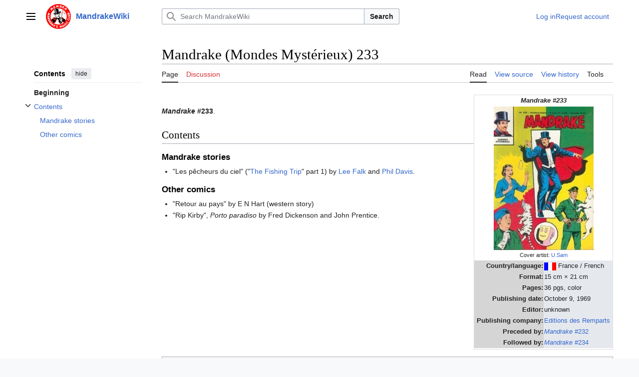

--- FILE ---
content_type: text/html; charset=UTF-8
request_url: https://www.mandrakewiki.org/index.php?title=Mandrake_(Mondes_Myst%C3%A9rieux)_233
body_size: 7030
content:
<!DOCTYPE html>
<html class="client-nojs vector-feature-language-in-header-enabled vector-feature-language-in-main-page-header-disabled vector-feature-sticky-header-disabled vector-feature-page-tools-pinned-disabled vector-feature-toc-pinned-clientpref-1 vector-feature-main-menu-pinned-disabled vector-feature-limited-width-clientpref-1 vector-feature-limited-width-content-enabled vector-feature-custom-font-size-clientpref-0 vector-feature-client-preferences-disabled vector-feature-client-prefs-pinned-disabled vector-feature-night-mode-disabled skin-theme-clientpref-day vector-toc-available" lang="en" dir="ltr">
<head>
<meta charset="UTF-8">
<title>Mandrake (Mondes Mystérieux) 233 - MandrakeWiki</title>
<script>(function(){var className="client-js vector-feature-language-in-header-enabled vector-feature-language-in-main-page-header-disabled vector-feature-sticky-header-disabled vector-feature-page-tools-pinned-disabled vector-feature-toc-pinned-clientpref-1 vector-feature-main-menu-pinned-disabled vector-feature-limited-width-clientpref-1 vector-feature-limited-width-content-enabled vector-feature-custom-font-size-clientpref-0 vector-feature-client-preferences-disabled vector-feature-client-prefs-pinned-disabled vector-feature-night-mode-disabled skin-theme-clientpref-day vector-toc-available";var cookie=document.cookie.match(/(?:^|; )mandrakewiki_ormwclientpreferences=([^;]+)/);if(cookie){cookie[1].split('%2C').forEach(function(pref){className=className.replace(new RegExp('(^| )'+pref.replace(/-clientpref-\w+$|[^\w-]+/g,'')+'-clientpref-\\w+( |$)'),'$1'+pref+'$2');});}document.documentElement.className=className;}());RLCONF={"wgBreakFrames":false,"wgSeparatorTransformTable":["",""],
"wgDigitTransformTable":["",""],"wgDefaultDateFormat":"dmy","wgMonthNames":["","January","February","March","April","May","June","July","August","September","October","November","December"],"wgRequestId":"c6c88145d033d1974bf36ea5","wgCanonicalNamespace":"","wgCanonicalSpecialPageName":false,"wgNamespaceNumber":0,"wgPageName":"Mandrake_(Mondes_Mystérieux)_233","wgTitle":"Mandrake (Mondes Mystérieux) 233","wgCurRevisionId":78781,"wgRevisionId":78781,"wgArticleId":13831,"wgIsArticle":true,"wgIsRedirect":false,"wgAction":"view","wgUserName":null,"wgUserGroups":["*"],"wgCategories":["Mandrake (Mondes Mystérieux) issues"],"wgPageViewLanguage":"en","wgPageContentLanguage":"en","wgPageContentModel":"wikitext","wgRelevantPageName":"Mandrake_(Mondes_Mystérieux)_233","wgRelevantArticleId":13831,"wgIsProbablyEditable":false,"wgRelevantPageIsProbablyEditable":false,"wgRestrictionEdit":[],"wgRestrictionMove":[]};RLSTATE={"skins.vector.user.styles":"ready","site.styles":"ready","user.styles":
"ready","skins.vector.user":"ready","user":"ready","user.options":"loading","skins.vector.search.codex.styles":"ready","skins.vector.styles":"ready","skins.vector.icons":"ready"};RLPAGEMODULES=["site","mediawiki.page.ready","skins.vector.js"];</script>
<script>(RLQ=window.RLQ||[]).push(function(){mw.loader.impl(function(){return["user.options@12s5i",function($,jQuery,require,module){mw.user.tokens.set({"patrolToken":"+\\","watchToken":"+\\","csrfToken":"+\\"});
}];});});</script>
<link rel="stylesheet" href="/load.php?lang=en&amp;modules=skins.vector.icons%2Cstyles%7Cskins.vector.search.codex.styles&amp;only=styles&amp;skin=vector-2022">
<script async="" src="/load.php?lang=en&amp;modules=startup&amp;only=scripts&amp;raw=1&amp;skin=vector-2022"></script>
<meta name="ResourceLoaderDynamicStyles" content="">
<link rel="stylesheet" href="/load.php?lang=en&amp;modules=site.styles&amp;only=styles&amp;skin=vector-2022">
<meta name="generator" content="MediaWiki 1.42.3">
<meta name="robots" content="max-image-preview:standard">
<meta name="format-detection" content="telephone=no">
<meta name="viewport" content="width=1000">
<link rel="icon" href="/favicon.ico">
<link rel="search" type="application/opensearchdescription+xml" href="/opensearch_desc.php" title="MandrakeWiki (en)">
<link rel="EditURI" type="application/rsd+xml" href="https://www.mandrakewiki.org/api.php?action=rsd">
<link rel="alternate" type="application/atom+xml" title="MandrakeWiki Atom feed" href="/index.php?title=Special:RecentChanges&amp;feed=atom">
</head>
<body class="skin-vector skin-vector-search-vue mediawiki ltr sitedir-ltr mw-hide-empty-elt ns-0 ns-subject page-Mandrake_Mondes_Mystérieux_233 rootpage-Mandrake_Mondes_Mystérieux_233 skin-vector-2022 action-view"><a class="mw-jump-link" href="#bodyContent">Jump to content</a>
<div class="vector-header-container">
	<header class="vector-header mw-header">
		<div class="vector-header-start">
			<nav class="vector-main-menu-landmark" aria-label="Site" role="navigation">
				
<div id="vector-main-menu-dropdown" class="vector-dropdown vector-main-menu-dropdown vector-button-flush-left vector-button-flush-right"  >
	<input type="checkbox" id="vector-main-menu-dropdown-checkbox" role="button" aria-haspopup="true" data-event-name="ui.dropdown-vector-main-menu-dropdown" class="vector-dropdown-checkbox "  aria-label="Main menu"  >
	<label id="vector-main-menu-dropdown-label" for="vector-main-menu-dropdown-checkbox" class="vector-dropdown-label cdx-button cdx-button--fake-button cdx-button--fake-button--enabled cdx-button--weight-quiet cdx-button--icon-only " aria-hidden="true"  ><span class="vector-icon mw-ui-icon-menu mw-ui-icon-wikimedia-menu"></span>

<span class="vector-dropdown-label-text">Main menu</span>
	</label>
	<div class="vector-dropdown-content">


				<div id="vector-main-menu-unpinned-container" class="vector-unpinned-container">
		
<div id="vector-main-menu" class="vector-main-menu vector-pinnable-element">
	<div
	class="vector-pinnable-header vector-main-menu-pinnable-header vector-pinnable-header-unpinned"
	data-feature-name="main-menu-pinned"
	data-pinnable-element-id="vector-main-menu"
	data-pinned-container-id="vector-main-menu-pinned-container"
	data-unpinned-container-id="vector-main-menu-unpinned-container"
>
	<div class="vector-pinnable-header-label">Main menu</div>
	<button class="vector-pinnable-header-toggle-button vector-pinnable-header-pin-button" data-event-name="pinnable-header.vector-main-menu.pin">move to sidebar</button>
	<button class="vector-pinnable-header-toggle-button vector-pinnable-header-unpin-button" data-event-name="pinnable-header.vector-main-menu.unpin">hide</button>
</div>

	
<div id="p-navigation" class="vector-menu mw-portlet mw-portlet-navigation"  >
	<div class="vector-menu-heading">
		Navigation
	</div>
	<div class="vector-menu-content">
		
		<ul class="vector-menu-content-list">
			
			<li id="n-mainpage-description" class="mw-list-item"><a href="/index.php?title=Main_Page" title="Visit the main page [z]" accesskey="z"><span>Main page</span></a></li><li id="n-recentchanges" class="mw-list-item"><a href="/index.php?title=Special:RecentChanges" title="A list of recent changes in the wiki [r]" accesskey="r"><span>Recent changes</span></a></li><li id="n-randompage" class="mw-list-item"><a href="/index.php?title=Special:Random" title="Load a random page [x]" accesskey="x"><span>Random page</span></a></li><li id="n-help-mediawiki" class="mw-list-item"><a href="https://www.mediawiki.org/wiki/Special:MyLanguage/Help:Contents"><span>Help about MediaWiki</span></a></li>
		</ul>
		
	</div>
</div>

	
	
</div>

				</div>

	</div>
</div>

		</nav>
			
<a href="/index.php?title=Main_Page" class="mw-logo">
	<img class="mw-logo-icon" src="/resources/assets/MWlogo-icon.png" alt="" aria-hidden="true" height="50" width="50">
	<span class="mw-logo-container">
		<strong class="mw-logo-wordmark">MandrakeWiki</strong>
	</span>
</a>

		</div>
		<div class="vector-header-end">
			
<div id="p-search" role="search" class="vector-search-box-vue  vector-search-box-collapses vector-search-box-show-thumbnail vector-search-box-auto-expand-width vector-search-box">
	<a href="/index.php?title=Special:Search" class="cdx-button cdx-button--fake-button cdx-button--fake-button--enabled cdx-button--weight-quiet cdx-button--icon-only search-toggle" id="" title="Search MandrakeWiki [f]" accesskey="f"><span class="vector-icon mw-ui-icon-search mw-ui-icon-wikimedia-search"></span>

<span>Search</span>
	</a>
	<div class="vector-typeahead-search-container">
		<div class="cdx-typeahead-search cdx-typeahead-search--show-thumbnail cdx-typeahead-search--auto-expand-width">
			<form action="/index.php" id="searchform" class="cdx-search-input cdx-search-input--has-end-button">
				<div id="simpleSearch" class="cdx-search-input__input-wrapper"  data-search-loc="header-moved">
					<div class="cdx-text-input cdx-text-input--has-start-icon">
						<input
							class="cdx-text-input__input"
							 type="search" name="search" placeholder="Search MandrakeWiki" aria-label="Search MandrakeWiki" autocapitalize="sentences" title="Search MandrakeWiki [f]" accesskey="f" id="searchInput"
							>
						<span class="cdx-text-input__icon cdx-text-input__start-icon"></span>
					</div>
					<input type="hidden" name="title" value="Special:Search">
				</div>
				<button class="cdx-button cdx-search-input__end-button">Search</button>
			</form>
		</div>
	</div>
</div>

			<nav class="vector-user-links vector-user-links-wide" aria-label="Personal tools" role="navigation" >
	<div class="vector-user-links-main">
	
<div id="p-vector-user-menu-preferences" class="vector-menu mw-portlet emptyPortlet"  >
	<div class="vector-menu-content">
		
		<ul class="vector-menu-content-list">
			
			
		</ul>
		
	</div>
</div>

	
<div id="p-vector-user-menu-userpage" class="vector-menu mw-portlet emptyPortlet"  >
	<div class="vector-menu-content">
		
		<ul class="vector-menu-content-list">
			
			
		</ul>
		
	</div>
</div>

	<nav class="vector-client-prefs-landmark" aria-label="Appearance">
		
		
	</nav>
	
<div id="p-vector-user-menu-notifications" class="vector-menu mw-portlet emptyPortlet"  >
	<div class="vector-menu-content">
		
		<ul class="vector-menu-content-list">
			
			
		</ul>
		
	</div>
</div>

	
<div id="p-vector-user-menu-overflow" class="vector-menu mw-portlet"  >
	<div class="vector-menu-content">
		
		<ul class="vector-menu-content-list">
			<li id="pt-login-2" class="user-links-collapsible-item mw-list-item user-links-collapsible-item"><a data-mw="interface" href="/index.php?title=Special:UserLogin&amp;returnto=Mandrake+%28Mondes+Myst%C3%A9rieux%29+233" title="You are encouraged to log in; however, it is not mandatory [o]" accesskey="o" class=""><span>Log in</span></a>
</li>
<li id="pt-createaccount-2" class="user-links-collapsible-item mw-list-item user-links-collapsible-item"><a data-mw="interface" href="/index.php?title=Special:RequestAccount" title="You are encouraged to create an account and log in; however, it is not mandatory" class=""><span>Request account</span></a>
</li>

			
		</ul>
		
	</div>
</div>

	</div>
	
<div id="vector-user-links-dropdown" class="vector-dropdown vector-user-menu vector-button-flush-right vector-user-menu-logged-out user-links-collapsible-item"  title="More options" >
	<input type="checkbox" id="vector-user-links-dropdown-checkbox" role="button" aria-haspopup="true" data-event-name="ui.dropdown-vector-user-links-dropdown" class="vector-dropdown-checkbox "  aria-label="Personal tools"  >
	<label id="vector-user-links-dropdown-label" for="vector-user-links-dropdown-checkbox" class="vector-dropdown-label cdx-button cdx-button--fake-button cdx-button--fake-button--enabled cdx-button--weight-quiet cdx-button--icon-only " aria-hidden="true"  ><span class="vector-icon mw-ui-icon-ellipsis mw-ui-icon-wikimedia-ellipsis"></span>

<span class="vector-dropdown-label-text">Personal tools</span>
	</label>
	<div class="vector-dropdown-content">


		
<div id="p-personal" class="vector-menu mw-portlet mw-portlet-personal user-links-collapsible-item"  title="User menu" >
	<div class="vector-menu-content">
		
		<ul class="vector-menu-content-list">
			
			<li id="pt-login" class="user-links-collapsible-item mw-list-item"><a href="/index.php?title=Special:UserLogin&amp;returnto=Mandrake+%28Mondes+Myst%C3%A9rieux%29+233" title="You are encouraged to log in; however, it is not mandatory [o]" accesskey="o"><span class="vector-icon mw-ui-icon-logIn mw-ui-icon-wikimedia-logIn"></span> <span>Log in</span></a></li><li id="pt-createaccount" class="user-links-collapsible-item mw-list-item"><a href="/index.php?title=Special:RequestAccount" title="You are encouraged to create an account and log in; however, it is not mandatory"><span>Request account</span></a></li>
		</ul>
		
	</div>
</div>

	
	</div>
</div>

</nav>

		</div>
	</header>
</div>
<div class="mw-page-container">
	<div class="mw-page-container-inner">
		<div class="vector-sitenotice-container">
			<div id="siteNotice"></div>
		</div>
		<div class="vector-column-start">
			<div class="vector-main-menu-container">
		<div id="mw-navigation">
			<nav id="mw-panel" class="vector-main-menu-landmark" aria-label="Site" role="navigation">
				<div id="vector-main-menu-pinned-container" class="vector-pinned-container">
				
				</div>
		</nav>
		</div>
	</div>
	<div class="vector-sticky-pinned-container">
				<nav id="mw-panel-toc" role="navigation" aria-label="Contents" data-event-name="ui.sidebar-toc" class="mw-table-of-contents-container vector-toc-landmark">
					<div id="vector-toc-pinned-container" class="vector-pinned-container">
					<div id="vector-toc" class="vector-toc vector-pinnable-element">
	<div
	class="vector-pinnable-header vector-toc-pinnable-header vector-pinnable-header-pinned"
	data-feature-name="toc-pinned"
	data-pinnable-element-id="vector-toc"
	
	
>
	<h2 class="vector-pinnable-header-label">Contents</h2>
	<button class="vector-pinnable-header-toggle-button vector-pinnable-header-pin-button" data-event-name="pinnable-header.vector-toc.pin">move to sidebar</button>
	<button class="vector-pinnable-header-toggle-button vector-pinnable-header-unpin-button" data-event-name="pinnable-header.vector-toc.unpin">hide</button>
</div>


	<ul class="vector-toc-contents" id="mw-panel-toc-list">
		<li id="toc-mw-content-text"
			class="vector-toc-list-item vector-toc-level-1">
			<a href="#" class="vector-toc-link">
				<div class="vector-toc-text">Beginning</div>
			</a>
		</li>
		<li id="toc-Contents"
		class="vector-toc-list-item vector-toc-level-1 vector-toc-list-item-expanded">
		<a class="vector-toc-link" href="#Contents">
			<div class="vector-toc-text">
			<span class="vector-toc-numb">1</span>Contents</div>
		</a>
		
			<button aria-controls="toc-Contents-sublist" class="cdx-button cdx-button--weight-quiet cdx-button--icon-only vector-toc-toggle">
				<span class="vector-icon vector-icon--x-small mw-ui-icon-wikimedia-expand"></span>
				<span>Toggle Contents subsection</span>
			</button>
		
		<ul id="toc-Contents-sublist" class="vector-toc-list">
			<li id="toc-Mandrake_stories"
			class="vector-toc-list-item vector-toc-level-2">
			<a class="vector-toc-link" href="#Mandrake_stories">
				<div class="vector-toc-text">
				<span class="vector-toc-numb">1.1</span>Mandrake stories</div>
			</a>
			
			<ul id="toc-Mandrake_stories-sublist" class="vector-toc-list">
			</ul>
		</li>
		<li id="toc-Other_comics"
			class="vector-toc-list-item vector-toc-level-2">
			<a class="vector-toc-link" href="#Other_comics">
				<div class="vector-toc-text">
				<span class="vector-toc-numb">1.2</span>Other comics</div>
			</a>
			
			<ul id="toc-Other_comics-sublist" class="vector-toc-list">
			</ul>
		</li>
	</ul>
	</li>
</ul>
</div>

					</div>
		</nav>
			</div>
		</div>
		<div class="mw-content-container">
			<main id="content" class="mw-body" role="main">
				<header class="mw-body-header vector-page-titlebar">
					<nav role="navigation" aria-label="Contents" class="vector-toc-landmark">
						
<div id="vector-page-titlebar-toc" class="vector-dropdown vector-page-titlebar-toc vector-button-flush-left"  >
	<input type="checkbox" id="vector-page-titlebar-toc-checkbox" role="button" aria-haspopup="true" data-event-name="ui.dropdown-vector-page-titlebar-toc" class="vector-dropdown-checkbox "  aria-label="Toggle the table of contents"  >
	<label id="vector-page-titlebar-toc-label" for="vector-page-titlebar-toc-checkbox" class="vector-dropdown-label cdx-button cdx-button--fake-button cdx-button--fake-button--enabled cdx-button--weight-quiet cdx-button--icon-only " aria-hidden="true"  ><span class="vector-icon mw-ui-icon-listBullet mw-ui-icon-wikimedia-listBullet"></span>

<span class="vector-dropdown-label-text">Toggle the table of contents</span>
	</label>
	<div class="vector-dropdown-content">


							<div id="vector-page-titlebar-toc-unpinned-container" class="vector-unpinned-container">
			</div>
		
	</div>
</div>

					</nav>
					<h1 id="firstHeading" class="firstHeading mw-first-heading"><span class="mw-page-title-main">Mandrake (Mondes Mystérieux) 233</span></h1>
				</header>
				<div class="vector-page-toolbar">
					<div class="vector-page-toolbar-container">
						<div id="left-navigation">
							<nav aria-label="Namespaces">
								
<div id="p-associated-pages" class="vector-menu vector-menu-tabs mw-portlet mw-portlet-associated-pages"  >
	<div class="vector-menu-content">
		
		<ul class="vector-menu-content-list">
			
			<li id="ca-nstab-main" class="selected vector-tab-noicon mw-list-item"><a href="/index.php?title=Mandrake_(Mondes_Myst%C3%A9rieux)_233" title="View the content page [c]" accesskey="c"><span>Page</span></a></li><li id="ca-talk" class="new vector-tab-noicon mw-list-item"><a href="/index.php?title=Talk:Mandrake_(Mondes_Myst%C3%A9rieux)_233&amp;action=edit&amp;redlink=1" rel="discussion" title="Discussion about the content page (page does not exist) [t]" accesskey="t"><span>Discussion</span></a></li>
		</ul>
		
	</div>
</div>

								
<div id="p-variants" class="vector-dropdown emptyPortlet"  >
	<input type="checkbox" id="p-variants-checkbox" role="button" aria-haspopup="true" data-event-name="ui.dropdown-p-variants" class="vector-dropdown-checkbox " aria-label="Change language variant"   >
	<label id="p-variants-label" for="p-variants-checkbox" class="vector-dropdown-label cdx-button cdx-button--fake-button cdx-button--fake-button--enabled cdx-button--weight-quiet" aria-hidden="true"  ><span class="vector-dropdown-label-text">English</span>
	</label>
	<div class="vector-dropdown-content">


					
<div id="p-variants" class="vector-menu mw-portlet mw-portlet-variants emptyPortlet"  >
	<div class="vector-menu-content">
		
		<ul class="vector-menu-content-list">
			
			
		</ul>
		
	</div>
</div>

				
	</div>
</div>

							</nav>
						</div>
						<div id="right-navigation" class="vector-collapsible">
							<nav aria-label="Views">
								
<div id="p-views" class="vector-menu vector-menu-tabs mw-portlet mw-portlet-views"  >
	<div class="vector-menu-content">
		
		<ul class="vector-menu-content-list">
			
			<li id="ca-view" class="selected vector-tab-noicon mw-list-item"><a href="/index.php?title=Mandrake_(Mondes_Myst%C3%A9rieux)_233"><span>Read</span></a></li><li id="ca-viewsource" class="vector-tab-noicon mw-list-item"><a href="/index.php?title=Mandrake_(Mondes_Myst%C3%A9rieux)_233&amp;action=edit" title="This page is protected.&#10;You can view its source [e]" accesskey="e"><span>View source</span></a></li><li id="ca-history" class="vector-tab-noicon mw-list-item"><a href="/index.php?title=Mandrake_(Mondes_Myst%C3%A9rieux)_233&amp;action=history" title="Past revisions of this page [h]" accesskey="h"><span>View history</span></a></li>
		</ul>
		
	</div>
</div>

							</nav>
				
							<nav class="vector-page-tools-landmark" aria-label="Page tools">
								
<div id="vector-page-tools-dropdown" class="vector-dropdown vector-page-tools-dropdown"  >
	<input type="checkbox" id="vector-page-tools-dropdown-checkbox" role="button" aria-haspopup="true" data-event-name="ui.dropdown-vector-page-tools-dropdown" class="vector-dropdown-checkbox "  aria-label="Tools"  >
	<label id="vector-page-tools-dropdown-label" for="vector-page-tools-dropdown-checkbox" class="vector-dropdown-label cdx-button cdx-button--fake-button cdx-button--fake-button--enabled cdx-button--weight-quiet" aria-hidden="true"  ><span class="vector-dropdown-label-text">Tools</span>
	</label>
	<div class="vector-dropdown-content">


									<div id="vector-page-tools-unpinned-container" class="vector-unpinned-container">
						
<div id="vector-page-tools" class="vector-page-tools vector-pinnable-element">
	<div
	class="vector-pinnable-header vector-page-tools-pinnable-header vector-pinnable-header-unpinned"
	data-feature-name="page-tools-pinned"
	data-pinnable-element-id="vector-page-tools"
	data-pinned-container-id="vector-page-tools-pinned-container"
	data-unpinned-container-id="vector-page-tools-unpinned-container"
>
	<div class="vector-pinnable-header-label">Tools</div>
	<button class="vector-pinnable-header-toggle-button vector-pinnable-header-pin-button" data-event-name="pinnable-header.vector-page-tools.pin">move to sidebar</button>
	<button class="vector-pinnable-header-toggle-button vector-pinnable-header-unpin-button" data-event-name="pinnable-header.vector-page-tools.unpin">hide</button>
</div>

	
<div id="p-cactions" class="vector-menu mw-portlet mw-portlet-cactions emptyPortlet vector-has-collapsible-items"  title="More options" >
	<div class="vector-menu-heading">
		Actions
	</div>
	<div class="vector-menu-content">
		
		<ul class="vector-menu-content-list">
			
			<li id="ca-more-view" class="selected vector-more-collapsible-item mw-list-item"><a href="/index.php?title=Mandrake_(Mondes_Myst%C3%A9rieux)_233"><span>Read</span></a></li><li id="ca-more-viewsource" class="vector-more-collapsible-item mw-list-item"><a href="/index.php?title=Mandrake_(Mondes_Myst%C3%A9rieux)_233&amp;action=edit"><span>View source</span></a></li><li id="ca-more-history" class="vector-more-collapsible-item mw-list-item"><a href="/index.php?title=Mandrake_(Mondes_Myst%C3%A9rieux)_233&amp;action=history"><span>View history</span></a></li>
		</ul>
		
	</div>
</div>

<div id="p-tb" class="vector-menu mw-portlet mw-portlet-tb"  >
	<div class="vector-menu-heading">
		General
	</div>
	<div class="vector-menu-content">
		
		<ul class="vector-menu-content-list">
			
			<li id="t-whatlinkshere" class="mw-list-item"><a href="/index.php?title=Special:WhatLinksHere/Mandrake_(Mondes_Myst%C3%A9rieux)_233" title="A list of all wiki pages that link here [j]" accesskey="j"><span>What links here</span></a></li><li id="t-recentchangeslinked" class="mw-list-item"><a href="/index.php?title=Special:RecentChangesLinked/Mandrake_(Mondes_Myst%C3%A9rieux)_233" rel="nofollow" title="Recent changes in pages linked from this page [k]" accesskey="k"><span>Related changes</span></a></li><li id="t-specialpages" class="mw-list-item"><a href="/index.php?title=Special:SpecialPages" title="A list of all special pages [q]" accesskey="q"><span>Special pages</span></a></li><li id="t-print" class="mw-list-item"><a href="javascript:print();" rel="alternate" title="Printable version of this page [p]" accesskey="p"><span>Printable version</span></a></li><li id="t-permalink" class="mw-list-item"><a href="/index.php?title=Mandrake_(Mondes_Myst%C3%A9rieux)_233&amp;oldid=78781" title="Permanent link to this revision of this page"><span>Permanent link</span></a></li><li id="t-info" class="mw-list-item"><a href="/index.php?title=Mandrake_(Mondes_Myst%C3%A9rieux)_233&amp;action=info" title="More information about this page"><span>Page information</span></a></li>
		</ul>
		
	</div>
</div>

</div>

									</div>
				
	</div>
</div>

							</nav>
						</div>
					</div>
				</div>
				<div class="vector-column-end">
					<div class="vector-sticky-pinned-container">
						<nav class="vector-page-tools-landmark" aria-label="Page tools">
							<div id="vector-page-tools-pinned-container" class="vector-pinned-container">
				
							</div>
		</nav>
						<nav class="vector-client-prefs-landmark" aria-label="Appearance">
						</nav>
					</div>
				</div>
				<div id="bodyContent" class="vector-body" aria-labelledby="firstHeading" data-mw-ve-target-container>
					<div class="vector-body-before-content">
							<div class="mw-indicators">
		</div>

						<div id="siteSub" class="noprint">From MandrakeWiki</div>
					</div>
					<div id="contentSub"><div id="mw-content-subtitle"></div></div>
					
					
					<div id="mw-content-text" class="mw-body-content"><div class="mw-content-ltr mw-parser-output" lang="en" dir="ltr"><table style="width: 21em; font-size: 95%; float:right; border-collapse: collapse; border-width: 1px; border-style: solid; border-color:#ddd">
<tbody><tr>
<td colspan="2" style="text-align: center;"><i><b>Mandrake #233</b></i>
</td></tr>
<tr>
<td colspan="2" style="text-align: center;"><span typeof="mw:File"><a href="/index.php?title=File:Mmm-233.jpg" class="mw-file-description"><img src="/images/thumb/a/ab/Mmm-233.jpg/200px-Mmm-233.jpg" decoding="async" width="200" height="288" class="mw-file-element" srcset="/images/thumb/a/ab/Mmm-233.jpg/300px-Mmm-233.jpg 1.5x, /images/thumb/a/ab/Mmm-233.jpg/400px-Mmm-233.jpg 2x" /></a></span><br /><small>Cover artist: <a href="/index.php?title=Umberto_Sammarini" title="Umberto Sammarini">U.Sam</a></small>
</td></tr>
<tr>
<th style="text-align: right; background-color: #D5D5D5;">Country/language:
</th>
<td style="background-color: #E5E9EE;"><span class="mw-default-size" typeof="mw:File"><a href="/index.php?title=File:Mini_france.gif" class="mw-file-description"><img src="/images/f/f5/Mini_france.gif" decoding="async" width="24" height="16" class="mw-file-element" /></a></span> France / French
</td></tr>
<tr>
<th style="text-align: right; background-color: #D5D5D5;">Format:
</th>
<td style="background-color: #E5E9EE;">15 cm × 21 cm
</td></tr>
<tr>
<th style="text-align: right; background-color: #D5D5D5;">Pages:
</th>
<td style="background-color: #E5E9EE;">36 pgs, color
</td></tr>
<tr>
<th style="text-align: right; background-color: #D5D5D5;">Publishing date:
</th>
<td style="background-color: #E5E9EE;">October 9, 1969
</td></tr>
<tr>
<th style="text-align: right; background-color: #D5D5D5;">Editor:
</th>
<td style="background-color: #E5E9EE;">unknown
</td></tr>
<tr>
<th style="text-align: right; background-color: #D5D5D5;">Publishing company:
</th>
<td style="background-color: #E5E9EE;"><a href="/index.php?title=Editions_des_Remparts" class="mw-redirect" title="Editions des Remparts">Editions des Remparts</a>
</td></tr>
<tr>
<th style="text-align: right; background-color: #D5D5D5;">Preceded by:
</th>
<td style="background-color: #E5E9EE;"><a href="/index.php?title=Mandrake_(Mondes_Myst%C3%A9rieux)_232" title="Mandrake (Mondes Mystérieux) 232"><i>Mandrake</i> #232</a>
</td></tr>
<tr>
<th style="text-align: right; background-color: #D5D5D5;">Followed by:
</th>
<td style="background-color: #E5E9EE;"><a href="/index.php?title=Mandrake_(Mondes_Myst%C3%A9rieux)_234" title="Mandrake (Mondes Mystérieux) 234"><i>Mandrake</i> #234</a>
</td></tr>
<tr>
<td colspan="2" style="text-align: center;">
</td></tr></tbody></table>
<p><br />
<b><i>Mandrake</i> #233</b>.
</p>
<h2><span class="mw-headline" id="Contents">Contents</span></h2>
<h3><span class="mw-headline" id="Mandrake_stories">Mandrake stories</span></h3>
<ul><li>"Les pêcheurs du ciel" ("<a href="/index.php?title=The_Fishing_Trip" title="The Fishing Trip">The Fishing Trip</a>" part 1) by <a href="/index.php?title=Lee_Falk" title="Lee Falk">Lee Falk</a> and <a href="/index.php?title=Phil_Davis" title="Phil Davis">Phil Davis</a>.</li></ul>
<h3><span class="mw-headline" id="Other_comics">Other comics</span></h3>
<ul><li>"Retour au pays" by E N Hart (western story)</li>
<li>"Rip Kirby", <i>Porto paradiso</i> by Fred Dickenson and John Prentice.</li></ul>
<!-- 
NewPP limit report
Cached time: 20260126225805
Cache expiry: 86400
Reduced expiry: false
Complications: []
CPU time usage: 0.014 seconds
Real time usage: 0.019 seconds
Preprocessor visited node count: 51/1000000
Post‐expand include size: 1531/2097152 bytes
Template argument size: 292/2097152 bytes
Highest expansion depth: 3/100
Expensive parser function count: 0/100
Unstrip recursion depth: 0/20
Unstrip post‐expand size: 0/5000000 bytes
-->
<!--
Transclusion expansion time report (%,ms,calls,template)
100.00%    2.669      1 Template:Issuebox
100.00%    2.669      1 -total
-->

<!-- Saved in parser cache with key mandrakewiki_or:pcache:idhash:13831-0!canonical and timestamp 20260126225805 and revision id 78781. Rendering was triggered because: page-view
 -->
</div>
<div class="printfooter" data-nosnippet="">Retrieved from "<a dir="ltr" href="https://www.mandrakewiki.org/index.php?title=Mandrake_(Mondes_Mystérieux)_233&amp;oldid=78781">https://www.mandrakewiki.org/index.php?title=Mandrake_(Mondes_Mystérieux)_233&amp;oldid=78781</a>"</div></div>
					<div id="catlinks" class="catlinks" data-mw="interface"><div id="mw-normal-catlinks" class="mw-normal-catlinks"><a href="/index.php?title=Special:Categories" title="Special:Categories">Category</a>: <ul><li><a href="/index.php?title=Category:Mandrake_(Mondes_Myst%C3%A9rieux)_issues" title="Category:Mandrake (Mondes Mystérieux) issues">Mandrake (Mondes Mystérieux) issues</a></li></ul></div></div>
				</div>
			</main>
			
		</div>
		<div class="mw-footer-container">
			
<footer id="footer" class="mw-footer" role="contentinfo" >
	<ul id="footer-info">
	<li id="footer-info-lastmod"> This page was last edited on 19 July 2024, at 16:38.</li>
</ul>

	<ul id="footer-places">
	<li id="footer-places-privacy"><a href="/index.php?title=MandrakeWiki:Privacy_policy">Privacy policy</a></li>
	<li id="footer-places-about"><a href="/index.php?title=MandrakeWiki:About">About MandrakeWiki</a></li>
	<li id="footer-places-disclaimers"><a href="/index.php?title=MandrakeWiki:General_disclaimer">Disclaimers</a></li>
</ul>

	<ul id="footer-icons" class="noprint">
	<li id="footer-poweredbyico"><a href="https://www.mediawiki.org/"><img src="/resources/assets/poweredby_mediawiki_88x31.png" alt="Powered by MediaWiki" srcset="/resources/assets/poweredby_mediawiki_132x47.png 1.5x, /resources/assets/poweredby_mediawiki_176x62.png 2x" width="88" height="31" loading="lazy"></a></li>
</ul>

</footer>

		</div>
	</div> 
</div> 
<div class="vector-settings" id="p-dock-bottom">
	<ul>
		<li>
		<button class="cdx-button cdx-button--icon-only vector-limited-width-toggle" id=""><span class="vector-icon mw-ui-icon-fullScreen mw-ui-icon-wikimedia-fullScreen"></span>

<span>Toggle limited content width</span>
</button>
</li>
	</ul>
</div>
<script>(RLQ=window.RLQ||[]).push(function(){mw.config.set({"wgBackendResponseTime":158,"wgPageParseReport":{"limitreport":{"cputime":"0.014","walltime":"0.019","ppvisitednodes":{"value":51,"limit":1000000},"postexpandincludesize":{"value":1531,"limit":2097152},"templateargumentsize":{"value":292,"limit":2097152},"expansiondepth":{"value":3,"limit":100},"expensivefunctioncount":{"value":0,"limit":100},"unstrip-depth":{"value":0,"limit":20},"unstrip-size":{"value":0,"limit":5000000},"timingprofile":["100.00%    2.669      1 Template:Issuebox","100.00%    2.669      1 -total"]},"cachereport":{"timestamp":"20260126225805","ttl":86400,"transientcontent":false}}});});</script>
</body>
</html>